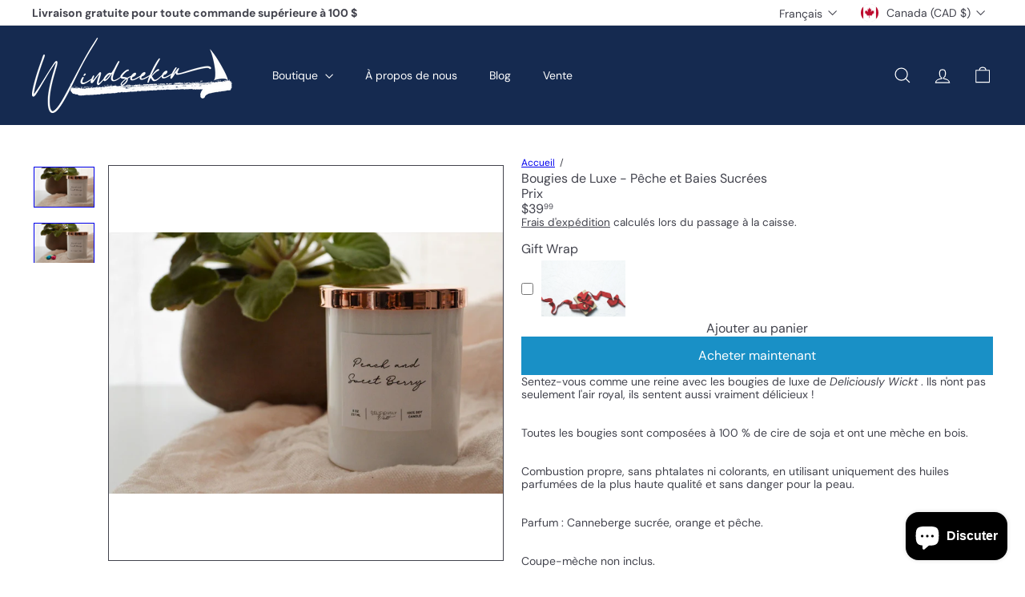

--- FILE ---
content_type: text/html; charset=UTF-8
request_url: https://nulls.solutions/shopify/gift-wrap/app/js/nulls-gift-wrap.js?shop=windseeker-9676.myshopify.com
body_size: 1497
content:
var _0xc65e=["","split","0123456789abcdefghijklmnopqrstuvwxyzABCDEFGHIJKLMNOPQRSTUVWXYZ+/","slice","indexOf","","",".","pow","reduce","reverse","0"];function _0xe88c(d,e,f){var g=_0xc65e[2][_0xc65e[1]](_0xc65e[0]);var h=g[_0xc65e[3]](0,e);var i=g[_0xc65e[3]](0,f);var j=d[_0xc65e[1]](_0xc65e[0])[_0xc65e[10]]()[_0xc65e[9]](function(a,b,c){if(h[_0xc65e[4]](b)!==-1)return a+=h[_0xc65e[4]](b)*(Math[_0xc65e[8]](e,c))},0);var k=_0xc65e[0];while(j>0){k=i[j%f]+k;j=(j-(j%f))/f}return k||_0xc65e[11]}eval(function(E,m,i,l,y,r){r="";for(var h=0,len=E.length;h<len;h++){var s="";while(E[h]!==i[y]){s+=E[h];h++}for(var j=0;j<i.length;j++)s=s.replace(new RegExp(i[j],"g"),j);r+=String.fromCharCode(_0xe88c(s,y,10)-l)}return decodeURIComponent(escape(r))}("[base64]",56,"QvfXRrkEZ",8,3,47))

--- FILE ---
content_type: text/html; charset=UTF-8
request_url: https://nulls.solutions/shopify/gift-wrap/app/js/nulls-gift-wrap-helper.js?shop=windseeker-9676.myshopify.com&pHandle=luxury-candles-peach-and-sweet-berry&nDomain=https://windseekershop.com/fr/products/luxury-candles-peach-and-sweet-berry&proAvaliable=true&proId=6811221721172&proVendor=Deliciously%20Wickt&proTitle=Luxury%20Candles%20-%20Peach%20and%20Sweet%20Berry&newActive=1&proTags=candles
body_size: 2532
content:
var _0xc82e=["","split","0123456789abcdefghijklmnopqrstuvwxyzABCDEFGHIJKLMNOPQRSTUVWXYZ+/","slice","indexOf","","",".","pow","reduce","reverse","0"];function _0xe77c(d,e,f){var g=_0xc82e[2][_0xc82e[1]](_0xc82e[0]);var h=g[_0xc82e[3]](0,e);var i=g[_0xc82e[3]](0,f);var j=d[_0xc82e[1]](_0xc82e[0])[_0xc82e[10]]()[_0xc82e[9]](function(a,b,c){if(h[_0xc82e[4]](b)!==-1)return a+=h[_0xc82e[4]](b)*(Math[_0xc82e[8]](e,c))},0);var k=_0xc82e[0];while(j>0){k=i[j%f]+k;j=(j-(j%f))/f}return k||_0xc82e[11]}eval(function(E,m,i,l,y,r){r="";for(var h=0,len=E.length;h<len;h++){var s="";while(E[h]!==i[y]){s+=E[h];h++}for(var j=0;j<i.length;j++)s=s.replace(new RegExp(i[j],"g"),j);r+=String.fromCharCode(_0xe77c(s,y,10)-l)}return decodeURIComponent(escape(r))}("[base64]",66,"eTEoRsSGa",28,7,2))

--- FILE ---
content_type: text/javascript
request_url: https://windseekershop.com/cdn/shop/t/42/assets/list.filter-grid.js?v=101890920840529502621767137313
body_size: 1017
content:
import AjaxRenderer from"util.ajax-renderer";import{debounce,executeJSmodules}from"util.misc";import{EVENTS}from"util.events";class ItemGrid extends HTMLElement{constructor(){super(),this.isAnimating=!1,this.abortController=new AbortController,this.selectors={productGrid:".product-grid",collectionGrid:".collection-grid__wrapper",sidebar:"#CollectionSidebar",filterBar:".collection-filter",toggle:"accordion-toggle"},this.sectionId=this.getAttribute("data-section-id"),this.enableScrollToTop=this.getAttribute("scroll-to-top")!=="false",this.ajaxRenderer=new AjaxRenderer({sections:[{sectionId:this.sectionId,nodeId:"AjaxContent"}],onReplace:this.onReplaceAjaxContent.bind(this)}),this.isStickyHeader=!1,this.resizeObserver=null,this.siteHeader=null}connectedCallback(){this.abortController=new AbortController,this.init(),this.siteHeader=document.querySelector(".site-header"),this.initResizeObserver(),document.querySelector('header[data-sticky="true"]')&&this.setFilterStickyPosition(),document.addEventListener(EVENTS.stickyHeaderChange,this.handleStickyHeaderChange.bind(this),{signal:this.abortController.signal}),document.addEventListener(EVENTS.toggleMobileFilters,this.handleToggleMobileFilters.bind(this),{signal:this.abortController.signal})}disconnectedCallback(){this.abortController.abort(),this.headerStickyChangeListener&&document.removeEventListener("headerStickyChange",this.headerStickyChangeListener),this.resizeObserver?.disconnect()}initResizeObserver(){!this.resizeObserver&&this.siteHeader&&(this.resizeObserver=new ResizeObserver(()=>{this.isStickyHeader&&this.setFilterStickyPosition()}),this.resizeObserver.observe(this.siteHeader))}handleToggleMobileFilters(evt){const{isOpen}=evt.detail;if(isOpen){document.dispatchEvent(new CustomEvent(EVENTS.sizeDrawer,{detail:{heights:[document.querySelector(this.selectors.filterBar).offsetHeight]}}));let scrollTo=this.getScrollFilterTop();window.scrollTo({top:scrollTo,behavior:"smooth"})}}init(){this.initSort(),this.initFilters(),this.initPriceRange(),this.initGridOptions()}handleStickyHeaderChange(evt){this.isStickyHeader=evt.detail.isSticky,this.isStickyHeader&&this.setFilterStickyPosition()}initSort(){this.queryParams=new URLSearchParams(window.location.search),document.addEventListener(EVENTS.sortSelected,evt=>{this.onSortChange(evt.detail.sortValue)})}onSortChange(sortValue=null){this.queryParams=new URLSearchParams(window.location.search),sortValue&&this.queryParams.set("sort_by",sortValue),this.queryParams.delete("page"),window.location.search=this.queryParams.toString()}initGridOptions(){this.grid=this.querySelector(this.selectors.productGrid),document.addEventListener(EVENTS.viewChange,this.handleViewChange.bind(this),{signal:this.abortController.signal})}handleViewChange(evt){this.grid.dataset.view=evt.detail.newView}initFilters(){document.querySelectorAll(this.selectors.filterBar).length&&(this.bindBackButton(),this.dispatchEvent(new CustomEvent(EVENTS.headerStickyCheck),{bubbles:!0}),this.isStickyHeader&&(this.setFilterStickyPosition(),document.addEventListener("headerStickyChange",debounce(500,this.setFilterStickyPosition.bind(this)),{signal:this.abortController.signal})),document.addEventListener(EVENTS.ajaxCollectionRender,this.handleAjaxCollectionRender.bind(this),{signal:this.abortController.signal}))}initPriceRange(){document.addEventListener("price-range:change",this.onPriceRangeChange.bind(this),{once:!0,signal:this.abortController.signal})}onPriceRangeChange(event){this.renderFromFormData(event.detail)}handleAjaxCollectionRender(evt){this.isAnimating||(this.isAnimating=!0,this.updateScroll(!0),this.startLoading(),evt.detail?.formData instanceof FormData&&this.renderFromFormData(evt.detail.formData),evt.detail?.newUrl instanceof URL&&this.renderCollectionPage(evt.detail.newUrl.searchParams))}onReplaceAjaxContent(newDom,section){this.fetchOpenCollapsibleFilters().forEach(selector=>{newDom.querySelectorAll(`[data-collapsible-id=${selector}] > details`).forEach(el=>el.open=!0)});const newContentEl=newDom.getElementById(section.nodeId);if(!newContentEl)return;document.getElementById(section.nodeId).innerHTML=newContentEl.innerHTML;const countEl=document.getElementById(section.nodeId).querySelector(".collection-filter__item--count");if(countEl){const count=countEl.innerText;document.querySelectorAll("[data-collection-count]").forEach(el=>{el.innerText=count})}const scripts=this.querySelectorAll(`#${section.nodeId} script[type="module"]`);executeJSmodules(scripts)}renderFromFormData(formData){const searchParams=new URLSearchParams(formData);this.renderCollectionPage(searchParams)}renderCollectionPage(searchParams,updateURLHash=!0){this.ajaxRenderer.renderPage(window.location.pathname,searchParams,updateURLHash).then(()=>{this.init(),this.updateScroll(!1),this.dispatchEvent(new CustomEvent("collection:reloaded",{bubbles:!0})),this.isAnimating=!1})}updateScroll(animate){if(!this.enableScrollToTop)return;let scrollTo=document.getElementById("AjaxContent").offsetTop;this.isStickyHeader&&this.siteHeader&&(scrollTo=scrollTo-this.siteHeader.offsetHeight),matchMedia("(max-width: 768px)").matches||(scrollTo-=10),animate?window.scrollTo({top:scrollTo,behavior:"smooth"}):window.scrollTo({top:scrollTo})}bindBackButton(){window.removeEventListener("popstate",this._popStateHandler),this._popStateHandler=state=>{if(state){const newUrl=new URL(window.location.href);this.renderCollectionPage(newUrl.searchParams,!1)}},window.addEventListener("popstate",this._popStateHandler,{signal:this.abortController.signal})}fetchOpenCollapsibleFilters(){const openDesktopCollapsible=Array.from(document.querySelectorAll(`${this.selectors.sidebar} ${this.selectors.toggle} > details[open]`)),openMobileCollapsible=Array.from(document.querySelectorAll(`${this.selectors.sidebar} ${this.selectors.toggle} > details[open]`));return[...openDesktopCollapsible,...openMobileCollapsible].map(toggle=>toggle.closest(this.selectors.toggle).getAttribute("data-collapsible-id"))}setFilterStickyPosition(){const headerHeight=this.siteHeader?this.siteHeader.offsetHeight-1:0;document.querySelector(this.selectors.filterBar).style.top=headerHeight+"px";const stickySidebar=this.querySelector("[data-sticky-sidebar]");stickySidebar&&(stickySidebar.style.top=headerHeight+30+"px")}startLoading(){this.querySelector(this.selectors.collectionGrid).classList.add("unload")}forceReload(){this.init()}getScrollFilterTop(){let scrollTop=window.pageYOffset||document.documentElement.scrollTop;return document.querySelector(this.selectors.filterBar).getBoundingClientRect().top+scrollTop}}customElements.define("item-grid",ItemGrid);
//# sourceMappingURL=/cdn/shop/t/42/assets/list.filter-grid.js.map?v=101890920840529502621767137313


--- FILE ---
content_type: text/javascript; charset=utf-8
request_url: https://windseeker-9676.myshopify.com/products/luxury-candles-peach-and-sweet-berry.js
body_size: 852
content:
{"id":6811221721172,"title":"Luxury Candles - Peach and Sweet Berry","handle":"luxury-candles-peach-and-sweet-berry","description":"\u003cp\u003eFeel like a queen with the Luxury Candles by \u003cem\u003eDeliciously Wickt\u003c\/em\u003e. They don't only look royal, they also truly smell delicious! \u003cbr\u003e\u003c\/p\u003e\n\u003cp\u003eAll candles are 100% soy wax and have a wood wick.\u003c\/p\u003e\n\u003cp\u003eClean burning, phthalate and dye free, using only the highest grade, skin safe fragrant oils.\u003c\/p\u003e\n\u003cp\u003eScent: Sweet cranberry, orange, and peach.\u003c\/p\u003e\n\u003cp\u003eWick Trimmer not included.\u003c\/p\u003e\n\u003cp\u003eHandmade in Canada.\u003cbr\u003e\u003c\/p\u003e","published_at":"2022-12-21T17:05:07-05:00","created_at":"2022-12-21T16:31:00-05:00","vendor":"Deliciously Wickt","type":"Soy Candles","tags":["candles"],"price":3999,"price_min":3999,"price_max":3999,"available":true,"price_varies":false,"compare_at_price":null,"compare_at_price_min":0,"compare_at_price_max":0,"compare_at_price_varies":false,"variants":[{"id":39939690463316,"title":"Default Title","option1":"Default Title","option2":null,"option3":null,"sku":"","requires_shipping":true,"taxable":true,"featured_image":{"id":29682506072148,"product_id":6811221721172,"position":1,"created_at":"2022-12-21T16:31:09-05:00","updated_at":"2025-12-30T19:37:17-05:00","alt":"Luxury Candles - Peach and Sweet Berry","width":2048,"height":1361,"src":"https:\/\/cdn.shopify.com\/s\/files\/1\/0553\/4184\/2516\/products\/Peach_Berry8_455c1323-1924-442e-84ea-5ce88a9efec4.jpg?v=1767141437","variant_ids":[39939690463316]},"available":true,"name":"Luxury Candles - Peach and Sweet Berry","public_title":null,"options":["Default Title"],"price":3999,"weight":400,"compare_at_price":null,"inventory_management":"shopify","barcode":"","featured_media":{"alt":"Luxury Candles - Peach and Sweet Berry","id":22134187655252,"position":1,"preview_image":{"aspect_ratio":1.505,"height":1361,"width":2048,"src":"https:\/\/cdn.shopify.com\/s\/files\/1\/0553\/4184\/2516\/products\/Peach_Berry8_455c1323-1924-442e-84ea-5ce88a9efec4.jpg?v=1767141437"}},"requires_selling_plan":false,"selling_plan_allocations":[]}],"images":["\/\/cdn.shopify.com\/s\/files\/1\/0553\/4184\/2516\/products\/Peach_Berry8_455c1323-1924-442e-84ea-5ce88a9efec4.jpg?v=1767141437","\/\/cdn.shopify.com\/s\/files\/1\/0553\/4184\/2516\/files\/Untitled_2_7b830d6f-4042-43c2-a84d-09be0d02b077.jpg?v=1767141437"],"featured_image":"\/\/cdn.shopify.com\/s\/files\/1\/0553\/4184\/2516\/products\/Peach_Berry8_455c1323-1924-442e-84ea-5ce88a9efec4.jpg?v=1767141437","options":[{"name":"Title","position":1,"values":["Default Title"]}],"url":"\/products\/luxury-candles-peach-and-sweet-berry","media":[{"alt":"Luxury Candles - Peach and Sweet Berry","id":22134187655252,"position":1,"preview_image":{"aspect_ratio":1.505,"height":1361,"width":2048,"src":"https:\/\/cdn.shopify.com\/s\/files\/1\/0553\/4184\/2516\/products\/Peach_Berry8_455c1323-1924-442e-84ea-5ce88a9efec4.jpg?v=1767141437"},"aspect_ratio":1.505,"height":1361,"media_type":"image","src":"https:\/\/cdn.shopify.com\/s\/files\/1\/0553\/4184\/2516\/products\/Peach_Berry8_455c1323-1924-442e-84ea-5ce88a9efec4.jpg?v=1767141437","width":2048},{"alt":"Luxury Candles - Peach and Sweet Berry","id":23739825717332,"position":2,"preview_image":{"aspect_ratio":1.505,"height":1361,"width":2048,"src":"https:\/\/cdn.shopify.com\/s\/files\/1\/0553\/4184\/2516\/files\/Untitled_2_7b830d6f-4042-43c2-a84d-09be0d02b077.jpg?v=1767141437"},"aspect_ratio":1.505,"height":1361,"media_type":"image","src":"https:\/\/cdn.shopify.com\/s\/files\/1\/0553\/4184\/2516\/files\/Untitled_2_7b830d6f-4042-43c2-a84d-09be0d02b077.jpg?v=1767141437","width":2048}],"requires_selling_plan":false,"selling_plan_groups":[]}